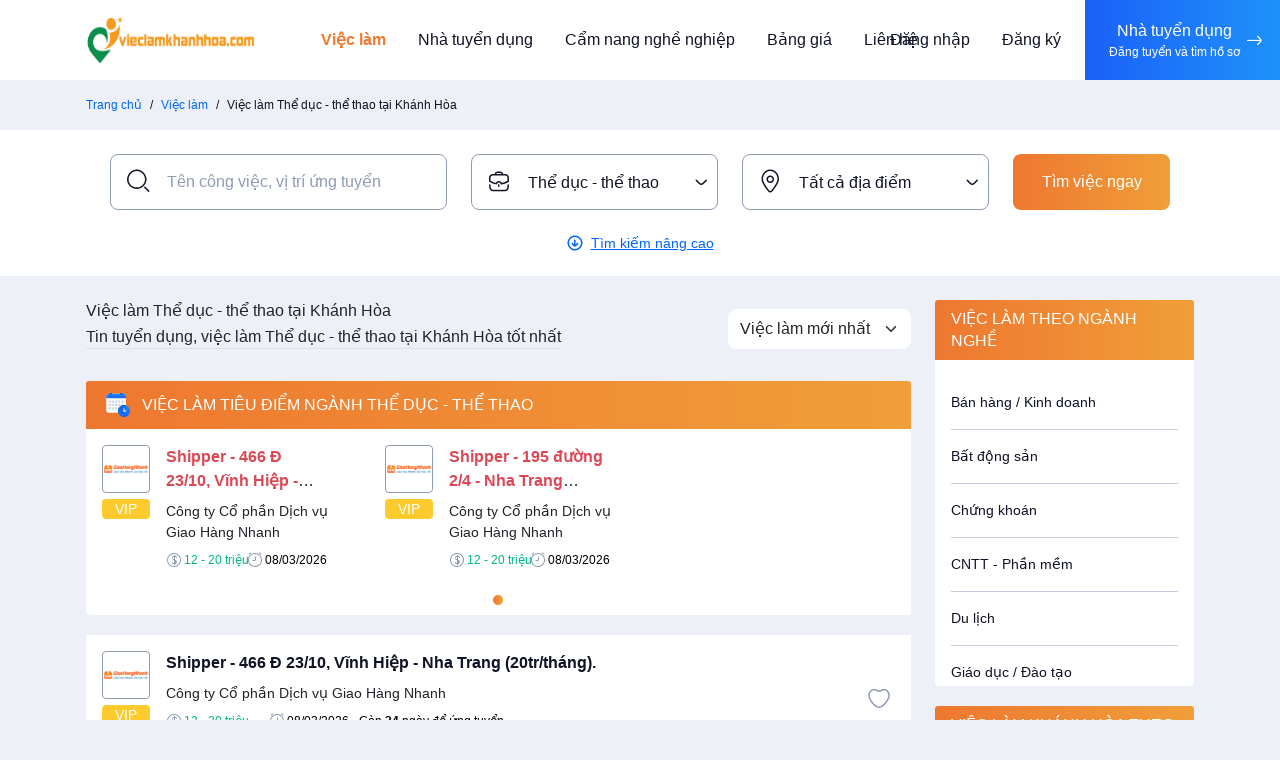

--- FILE ---
content_type: text/html; charset=utf-8
request_url: https://vieclamkhanhhoa.com/nganh-nghe/viec-lam-the-duc-the-thao
body_size: 8969
content:
<!DOCTYPE html><html lang=vi><head><meta charset=utf-8><meta http-equiv=X-UA-Compatible content="IE=edge"><meta name=viewport content="width=device-width, initial-scale=1"><meta name=site-code content=recruitment><title>Tuyển dụng việc làm Thể dục - thể thao tại Khánh Hòa lương hấp dẫn</title><meta name=description content="Danh sách tuyển dụng nhiều việc làm trong ngành Thể dục - thể thao tại Khánh Hòa với mức lương cao cùng các đãi ngộ cực tốt."><meta name=robots content=index,follow><meta name=robots content=max-image-preview:large><link rel=canonical href=https://vieclamkhanhhoa.com/nganh-nghe/viec-lam-the-duc-the-thao><meta property=fb:pages content=104897438554626><meta property=fb:app_id content=411104806997379><meta property=og:image content=https://data.vieclamkhanhhoa.com/static-bucket/2022/7/25/vieclamkhanhhoa.com.png><meta property=og:image:width content=480><meta property=og:image:height content=480><meta property=og:image:type content=image/jpeg><meta property=og:title content="Tuyển dụng việc làm Thể dục - thể thao tại Khánh Hòa lương hấp dẫn"><meta property=og:url content=https://vieclamkhanhhoa.com/nganh-nghe/viec-lam-the-duc-the-thao><meta property=og:type content=website><meta property=og:title_name content="Tuyển dụng việc làm Thể dục - thể thao tại Khánh Hòa lương hấp dẫn"><meta property=og:description content="Danh sách tuyển dụng nhiều việc làm trong ngành Thể dục - thể thao tại Khánh Hòa với mức lương cao cùng các đãi ngộ cực tốt."><meta name=twitter:card content=summary_large_image><meta name=twitter:creator content=@jobkey><link rel=apple-touch-icon sizes=57x57 href=/favicon/apple-icon.png><link rel=apple-touch-icon sizes=60x60 href=/favicon/apple-icon.png><link rel=apple-touch-icon sizes=72x72 href=/favicon/apple-icon.png><link rel=apple-touch-icon sizes=76x76 href=/favicon/apple-icon.png><link rel=apple-touch-icon sizes=114x114 href=/favicon/apple-icon.png><link rel=apple-touch-icon sizes=120x120 href=/favicon/apple-icon.png><link rel=apple-touch-icon sizes=144x144 href=/favicon/apple-icon.png><link rel=apple-touch-icon sizes=152x152 href=/favicon/apple-icon.png><link rel=apple-touch-icon sizes=180x180 href=/favicon/apple-icon.png><link rel=icon type=image/png sizes=192x192 href=/favicon/apple-icon.png><link rel=icon type=image/png sizes=32x32 href=/favicon/apple-icon.png><link rel=icon type=image/png sizes=96x96 href=/favicon/apple-icon.png><link rel=icon type=image/png sizes=16x16 href=/favicon/apple-icon.png><link rel=icon type=image/x-icon href=/favicon/apple-icon.png><link rel=manifest href=/favicon/manifest.json><meta name=msapplication-TileColor content=#ffffff><meta name=msapplication-TileImage content=/favicon/apple-icon.png><meta name=theme-color content=#ffffff><link rel=preconnect href=https://fonts.googleapis.com><link rel=preconnect href=https://fonts.gstatic.com crossorigin><link href="https://fonts.googleapis.com/css2?family=Roboto:ital,wght@0,300;0,400;0,500;0,600;0,700;0,800;1,300;1,400;1,500;1,600;1,700;1,800" rel=stylesheet><link rel=stylesheet href=/libs/bootstrap/css/bootstrap.min.css><link rel=stylesheet href=/libs/slick/slick.css><link rel=stylesheet href=/libs/slick/slick-theme.css><link rel=stylesheet href=/libs/select2/css/select2.min.css><link rel=stylesheet href=/css/icons.css><link rel=stylesheet href=/libs/font-awesome/css/font-awesome.min.css><link rel=stylesheet href="/css/main.css?v=EkoTBYevwZbcgCGSlA_IEvMGA4iJrlLMEsVo5yudJfI"><link rel=stylesheet href="/css/site.css?v=NJJ-2MFd0dBbDe5A-hTFxw-AJAjwgs_nBQ1Igzf3qJ4"><body><div b-lz5od1dwbe class=wrapper><header class=header><div class=header-menu><div class=container><nav class="navbar navbar-header"> <a href="/" class=logo> <img src=https://data.vieclamkhanhhoa.com/static-bucket/2022/7/25/vieclamkhanhhoa.com.png alt="Việc làm Khánh Hòa"> </a> <button class="navbar-toggler navbar-toggler-white gradient-orange collapsed" type=button> <span class=icon-bar></span> <span class=icon-bar></span> <span class=icon-bar></span> </button><div class=header-menu-right><button class="navbar-toggler navbar-toggler-white gradient-orange collapsed" type=button> <span class=icon-bar></span> <span class=icon-bar></span> <span class=icon-bar></span> </button><div class=navbar-left><ul id=main-nav class="navbar-nav main-menu"><li class="menu-item-has-children current-menu-item"><a href=/viec-lam>Việc làm</a><ul class=sub-menu><li class=menu-item><a href="/tim-kiem/viec-lam-moi-nhat?order=1" rel=nofollow>Việc làm mới nhất</a><li class=menu-item><a href="/tim-kiem/viec-lam--hot-nhat?badge=1" rel=nofollow>Việc làm hot nhất</a></ul><li><a href=/nha-tuyen-dung rel=nofollow>Nhà tuyển dụng</a><li><a href=/chuyen-muc/cam-nang-nghe-nghiep rel=nofollow>Cẩm nang nghề nghiệp</a><li><a href=# rel=nofollow>Bảng giá</a><li><a href=/lien-he rel=nofollow>Liên hệ</a></ul></div><div class=header-action><a href=/dang-nhap rel=nofollow> Đăng nhập </a> <a href=/dang-ky rel=nofollow> Đăng ký </a> <a href=/employer-signin rel=nofollow class="for-employer gradient-blue"><p>Nhà tuyển dụng</p><small>Đăng tuyển và tìm hồ sơ</small> <i class=icon-arrow-right></i> </a></div></div><div class=backdrop></div></nav></div></div></header><div class="breadcrumb-box bg-gray"><div class=container><nav aria-label=breadcrumb><ol class=breadcrumb><li class=breadcrumb-item><a href="/">Trang chủ</a><li class=breadcrumb-item><a href=/viec-lam>Việc làm</a><li class="breadcrumb-item active" aria-current=page><span>Việc làm Thể dục - thể thao tại Khánh Hòa</span></ol></nav></div></div><section class="section-search bg-white"><div class=search-container><div class=container><div class=search-inner><div class=search-box><form method=get action=/viec-lam class=frm-search><div class=search-basic><div class=row><div class="col-xs-12 col-md-4"><div class="input-box input-has-icon"><i class="icon-search icon"></i> <input name=keyword class=form-control id=search_keyword type=search placeholder="Tên công việc, vị trí ứng tuyển"></div></div><div class="col-xs-6 col-md-3"><div class="input-box select-box input-has-icon"><i class="icon-briefcase icon"></i> <select name=cat id=search_category class="form-control select2" data-placeholder="Chọn ngành nghề"><option selected>Tất cả ngành nghề<option data-slug=ban-hang-kinh-doanh value=4> Bán hàng / Kinh doanh <option data-slug=bat-dong-san value=6> Bất động sản <option data-slug=chung-khoan value=9> Chứng khoán <option data-slug=cntt-phan-mem value=10> CNTT - Phần mềm <option data-slug=du-lich value=15> Du lịch <option data-slug=giao-duc-dao-tao value=19> Giáo dục / Đào tạo <option data-slug=luat-phap-ly value=27> Luật / Pháp lý <option data-slug=nhan-su value=32> Nhân sự <option data-slug=cong-nhan value=51> Công nhân <option data-slug=spa-massage value=55> Spa & Massage <option data-slug=an-ninh-bao-ve value=61> An Ninh / Bảo Vệ <option data-slug=an-toan-lao-dong value=62> An toàn lao động <option data-slug=bao-hiem value=63> Bảo hiểm <option data-slug=bien-phien-dich value=64> Biên phiên dịch <option data-slug=buu-chinh-vien-thong value=65> Bưu chính viễn thông <option data-slug=cntt-phan-cung-mang value=66> CNTT - Phần cứng / Mạng <option data-slug=co-khi-o-to-tu-dong-hoa value=67> Cơ khí / Ô tô / Tự động hóa <option data-slug=cong-nghe-sinh-hoc value=68> Công nghệ sinh học <option data-slug=cong-nghe-thuc-pham-dinh-duong value=69> Công nghệ thực phẩm / Dinh dưỡng <option data-slug=dien-dien-tu-dien-lanh value=70> Điện / Điện tử / Điện lạnh <option data-slug=hang-hai-hang-khong value=71> Hàng hải / Hàng không <option data-slug=hanh-chinh-van-phong value=72> Hành chính / Văn Phòng <option data-slug=in-an-xuat-ban value=73> In ấn / Xuất bản <option data-slug=ke-toan-kiem-toan value=74> Kế toán / Kiểm toán <option data-slug=lai-xe value=75> Lái xe <option data-slug=lao-dong-pho-thong value=76> Lao Động Phổ Thông <option data-slug=le-tan value=77> Lễ tân <option data-slug=may-mac value=78> May mặc <option data-slug=my-thuat-kien-truc-thiet-ke value=79> Mỹ thuật / Kiến trúc / Thiết kế <option data-slug=ngan-hang value=80> Ngân hàng <option data-slug=nganh-khac value=81> Ngành khác <option data-slug=nha-hang-khach-san value=82> Nhà hàng / Khách sạn <option data-slug=noi-ngoai-that value=83> Nội ngoại thất <option data-slug=nong-lam-thuy-san value=84> Nông - Lâm - Thủy Sản <option data-slug=quan-ly-chat-luong-qaqc value=85> Quản lý chất lượng (QA/QC) <option data-slug=san-xuat-van-hanh-san-xuat value=86> Sản xuất / Vận hành sản xuất <option data-slug=tai-chinh-dau-tu value=87> Tài chính / Đầu tư <option data-slug=the-duc-the-thao value=88 selected> Thể dục - thể thao <option data-slug=to-chuc-su-kien-du-lich value=89> Tổ Chức Sự Kiện / Du Lịch <option data-slug=truyen-hinh-quang-cao-marketing value=90> Truyền Hình / Quảng Cáo Marketing <option data-slug=tu-van-cham-soc-khach-hang value=91> Tư vấn / Chăm Sóc Khách Hàng <option data-slug=van-chuyen-giao-nhan-kho-van value=92> Vận chuyển / Giao nhận / Kho vận <option data-slug=ve-sinh-cong-nghiep value=93> Vệ sinh công nghiệp <option data-slug=xay-dung value=94> Xây dựng <option data-slug=y-te-cham-soc-suc-khoe value=95> Y tế / Chăm sóc sức khỏe </select></div></div><div class="col-xs-6 col-md-3"><div class="input-box select-box input-has-icon"><i class="icon-map icon"></i> <select name=dis id=search_districts class="form-control select2" data-placeholder="Chọn địa điểm"><option selected>Tất cả địa điểm<option data-slug=thanh-pho-nha-trang value=410> Thành phố Nha Trang <option data-slug=thanh-pho-cam-ranh value=411> Thành phố Cam Ranh <option data-slug=huyen-cam-lam value=412> Huyện Cam Lâm <option data-slug=huyen-van-ninh value=413> Huyện Vạn Ninh <option data-slug=thi-xa-ninh-hoa value=414> Thị xã Ninh Hòa <option data-slug=huyen-khanh-vinh value=415> Huyện Khánh Vĩnh <option data-slug=huyen-dien-khanh value=416> Huyện Diên Khánh <option data-slug=huyen-khanh-son value=417> Huyện Khánh Sơn <option data-slug=huyen-truong-sa value=418> Huyện Trường Sa <option data-slug=phuong-nha-trang value=712> Phường Nha Trang <option data-slug=phuong-bac-nha-trang value=713> Phường Bắc Nha Trang <option data-slug=phuong-tay-nha-trang value=714> Phường Tây Nha Trang <option data-slug=phuong-nam-nha-trang value=715> Phường Nam Nha Trang <option data-slug=phuong-bac-cam-ranh value=716> Phường Bắc Cam Ranh <option data-slug=phuong-cam-ranh value=717> Phường Cam Ranh <option data-slug=phuong-cam-linh value=718> Phường Cam Linh <option data-slug=phuong-ba-ngoi value=719> Phường Ba Ngòi <option data-slug=xa-nam-cam-ranh value=720> Xã Nam Cam Ranh <option data-slug=phuong-ninh-hoa value=721> Phường Ninh Hòa <option data-slug=phuong-dong-ninh-hoa value=722> Phường Đông Ninh Hòa <option data-slug=phuong-hoa-thang value=723> Phường Hòa Thắng <option data-slug=xa-bac-ninh-hoa value=724> Xã Bắc Ninh Hòa <option data-slug=xa-tan-dinh value=725> Xã Tân Định <option data-slug=xa-nam-ninh-hoa value=726> Xã Nam Ninh Hòa <option data-slug=xa-tay-ninh-hoa value=727> Xã Tây Ninh Hòa <option data-slug=xa-hoa-tri value=728> Xã Hòa Trí <option data-slug=xa-van-ninh value=729> Xã Vạn Ninh <option data-slug=xa-van-hung value=730> Xã Vạn Hưng <option data-slug=xa-van-thang value=731> Xã Vạn Thắng <option data-slug=xa-tu-bong value=732> Xã Tu Bông <option data-slug=xa-dai-lanh value=733> Xã Đại Lãnh <option data-slug=xa-dien-khanh value=734> Xã Diên Khánh <option data-slug=xa-dien-lac value=735> Xã Diên Lạc <option data-slug=xa-dien-dien value=736> Xã Diên Điền <option data-slug=xa-dien-lam value=737> Xã Diên Lâm <option data-slug=xa-dien-tho value=738> Xã Diên Thọ <option data-slug=xa-suoi-hiep value=739> Xã Suối Hiệp <option data-slug=xa-cam-lam value=740> Xã Cam Lâm <option data-slug=xa-suoi-dau value=741> Xã Suối Dầu <option data-slug=xa-cam-hiep value=742> Xã Cam Hiệp <option data-slug=xa-cam-an value=743> Xã Cam An <option data-slug=xa-bac-khanh-vinh value=744> Xã Bắc Khánh Vĩnh <option data-slug=xa-trung-khanh-vinh value=745> Xã Trung Khánh Vĩnh <option data-slug=xa-tay-khanh-vinh value=746> Xã Tây Khánh Vĩnh <option data-slug=xa-nam-khanh-vinh value=747> Xã Nam Khánh Vĩnh <option data-slug=xa-khanh-vinh value=748> Xã Khánh Vĩnh <option data-slug=xa-khanh-son value=749> Xã Khánh Sơn <option data-slug=xa-tay-khanh-son value=750> Xã Tây Khánh Sơn <option data-slug=xa-dong-khanh-son value=751> Xã Đông Khánh Sơn <option data-slug=xa-ninh-phuoc value=752> Xã Ninh Phước <option data-slug=xa-phuoc-huu value=753> Xã Phước Hữu <option data-slug=xa-phuoc-hau value=754> Xã Phước Hậu <option data-slug=xa-thuan-nam value=755> Xã Thuận Nam <option data-slug=xa-ca-na value=756> Xã Cà Ná <option data-slug=xa-phuoc-ha value=757> Xã Phước Hà <option data-slug=xa-phuoc-dinh value=758> Xã Phước Dinh <option data-slug=xa-ninh-hai value=759> Xã Ninh Hải <option data-slug=xa-xuan-hai value=760> Xã Xuân Hải <option data-slug=xa-vinh-hai value=761> Xã Vĩnh Hải <option data-slug=xa-thuan-bac value=762> Xã Thuận Bắc <option data-slug=xa-cong-hai value=763> Xã Công Hải <option data-slug=xa-ninh-son value=764> Xã Ninh Sơn <option data-slug=xa-lam-son value=765> Xã Lâm Sơn <option data-slug=xa-anh-dung value=766> Xã Anh Dũng <option data-slug=xa-my-son value=767> Xã Mỹ Sơn <option data-slug=xa-bac-ai-dong value=768> Xã Bác Ái Đông <option data-slug=xa-bac-ai value=769> Xã Bác Ái <option data-slug=xa-bac-ai-tay value=770> Xã Bác Ái Tây <option data-slug=phuong-phan-rang value=771> Phường Phan Rang <option data-slug=phuong-dong-hai value=772> Phường Đông Hải <option data-slug=phuong-ninh-chu value=773> Phường Ninh Chử <option data-slug=phuong-bao-an value=774> Phường Bảo An <option data-slug=phuong-do-vinh value=775> Phường Đô Vinh <option data-slug=dac-khu-truong-sa value=776> Đặc khu Trường Sa </select></div></div><div class="col-xs-12 col-md-2"><div class=input-box><button type=submit class="gradient-orange btn"> Tìm việc ngay </button></div></div></div></div><div class=search-advance><div class=search-advance-inner><label class="text-white me-2">Lọc theo:</label><div class="input-box select-box me-3"><select name=level class="form-control select2" data-placeholder="Chọn cấp bậc"><option><option value=1> Sinh viên/ Thực tập sinh <option value=2> Mới tốt nghiệp <option value=3> Nhân viên <option value=4> Trưởng nhóm/ Giám sát <option value=5> Quản lý <option value=6> Phó giám đốc <option value=7> Giám đốc <option value=8> Tổng giám đốc <option value=9> Chủ tịch/ Phó chủ tịch <option value=10> Khác </select></div><div class="input-box select-box me-2"><select name=salary id=search_salary class="form-control select2" data-placeholder="Chọn lương"><option><option data-slug=thoa-thuan value=1> Thỏa thuận <option data-slug=duoi-3-trieu value=2> Dưới 3 triệu <option data-slug=3-5-trieu value=3> 3 - 5 triệu <option data-slug=5-7-trieu value=4> 5 - 7 triệu <option data-slug=7-10-trieu value=5> 7 - 10 triệu <option data-slug=10-12-trieu value=6> 10 - 12 triệu <option data-slug=12-15-trieu value=7> 12 - 15 triệu <option data-slug=15-20-trieu value=8> 15 - 20 triệu <option data-slug=20-25-trieu value=9> 20 - 25 triệu <option data-slug=25-30-trieu value=10> 25 - 30 triệu <option data-slug=tren-30-trieu value=11> Trên 30 triệu </select></div></div></div><div class="text-center open-advance-search"><button class="btn-transparent btn p-0" type=button> <i class=icon-down-circle></i> <span class=font-smd>Tìm kiếm nâng cao</span> </button></div></form></div></div></div></div></section><section class="page-main-container py-24"><div class=container><div class=row><div class="col-sm-12 col-md-8 col-lg-9 main-content"><div class="sort-box mb-24"><div><h1 class="m-0 font-h1-jobs">Việc làm Thể dục - thể thao tại Khánh Hòa</h1><h2 class="mt-1 font-h1-jobs border-bottom">Tin tuyển dụng, việc làm Thể dục - thể thao tại Khánh Hòa tốt nhất</h2></div><select class="form-control form-select form-control-sm order-option"><option value=/nganh-nghe/viec-lam-the-duc-the-thao selected> Vi&#x1EC7;c l&#xE0;m m&#x1EDB;i nh&#x1EA5;t <option value=/nganh-nghe/viec-lam-the-duc-the-thao> Vi&#x1EC7;c l&#xE0;m c&#x169; nh&#x1EA5;t <option value=/nganh-nghe/viec-lam-the-duc-the-thao> T&#xEA;n c&#xF4;ng vi&#x1EC7;c A-Z <option value=/nganh-nghe/viec-lam-the-duc-the-thao> T&#xEA;n c&#xF4;ng vi&#x1EC7;c Z-A </select></div><div class="card card-general card-job-new mb-20"><div class=card-header><h2 class="card-title text-uppercase"><img src=/images/icons/svg/calendar-time.svg alt=icon-calendar> <span>Việc làm tiêu điểm ngành thể dục - thể thao</span></h2></div><div class=card-body><div class=slider-job id=slider_job_1><div class=slider-item><div class="row row-sm"><div class="col-12 col-xs-12 col-sm-12 col-md-6 col-lg-4 mb-12"><div class=box-job-small><div class=job-logo><a href=/viec-lam/shipper-466-d-23-10-vinh-hiep-nha-trang-20tr-thang-5364.html class=_logo> <img src=https://data.vieclamkhanhhoa.com/static-bucket/data-vieclamkhanhhoa-com/2024/10/7/thumbnail_download-638639199849121644.png alt="Công ty Cổ phần Dịch vụ Giao Hàng Nhanh"> </a> <span class="job-label badge bg-warning">VIP</span></div><div class=job-content><div class=job-info><p class=job-name><a href=/viec-lam/shipper-466-d-23-10-vinh-hiep-nha-trang-20tr-thang-5364.html class=text-danger> Shipper - 466 Đ 23/10, Vĩnh Hiệp - Nha Trang (20tr/tháng). </a><div class=job-company><a href=/cong-ty-co-phan-dich-vu-giao-hang-nhanh-tuyen-dung-4255.html class="text-reset text-decoration-none"> Công ty Cổ phần Dịch vụ Giao Hàng Nhanh </a></div></div><div class=job-info-detail><div class="_salary flex-center"><i class=icon-dollar></i> <span class=text-green> 12 - 20 triệu </span></div><div class="_date flex-center"><i class=icon-timer></i> <span class=text-black> 08/03/2026 </span></div></div></div></div></div><div class="col-12 col-xs-12 col-sm-12 col-md-6 col-lg-4 mb-12"><div class=box-job-small><div class=job-logo><a href=/viec-lam/shipper-195-duong-2-4-nha-trang-20tr-thang-5365.html class=_logo> <img src=https://data.vieclamkhanhhoa.com/static-bucket/data-vieclamkhanhhoa-com/2024/10/7/thumbnail_download-638639199849121644.png alt="Công ty Cổ phần Dịch vụ Giao Hàng Nhanh"> </a> <span class="job-label badge bg-warning">VIP</span></div><div class=job-content><div class=job-info><p class=job-name><a href=/viec-lam/shipper-195-duong-2-4-nha-trang-20tr-thang-5365.html class=text-danger> Shipper - 195 đường 2/4 - Nha Trang (20tr/tháng). </a><div class=job-company><a href=/cong-ty-co-phan-dich-vu-giao-hang-nhanh-tuyen-dung-4255.html class="text-reset text-decoration-none"> Công ty Cổ phần Dịch vụ Giao Hàng Nhanh </a></div></div><div class=job-info-detail><div class="_salary flex-center"><i class=icon-dollar></i> <span class=text-green> 12 - 20 triệu </span></div><div class="_date flex-center"><i class=icon-timer></i> <span class=text-black> 08/03/2026 </span></div></div></div></div></div></div></div></div></div></div><div class="list-jobs-search mb-24"><div class=box-job-small><div class=job-logo><a href=/viec-lam/shipper-466-d-23-10-vinh-hiep-nha-trang-20tr-thang-5364.html class=_logo> <img src=https://data.vieclamkhanhhoa.com/static-bucket/data-vieclamkhanhhoa-com/2024/10/7/thumbnail_download-638639199849121644.png alt="Công ty Cổ phần Dịch vụ Giao Hàng Nhanh"> </a> <span class="job-label badge bg-warning">VIP</span></div><div class=job-content><div class=job-info><p class=job-name><a href=/viec-lam/shipper-466-d-23-10-vinh-hiep-nha-trang-20tr-thang-5364.html text-danger> Shipper - 466 Đ 23/10, Vĩnh Hiệp - Nha Trang (20tr/tháng). </a><div class=job-company>Công ty Cổ phần Dịch vụ Giao Hàng Nhanh</div></div><div class=job-info-detail><div class="_salary flex-center"><i class=icon-dollar></i> <span class=text-green>12 - 20 triệu</span></div><div class="_date flex-center"><i class=icon-timer></i> <span class=text-black> 08/03/2026 <span> - Còn <strong> 34 </strong> ngày để ứng tuyển </span> </span></div></div><p style=hidden><form action=/Home/AddJobToWishList/5364 method=post><button class="btn-like btn btn-circle font-md text-gray"> <i class=icon-heart></i> </button> <input name=__RequestVerificationToken type=hidden value=CfDJ8PyjbSZUgfVHsxDJpfwDJbzV7zkUREQxbhYuQnVF8hBjTvdxfOKfmUxnHHHj3lSja51FgfAdsYKPTVzzTXgbuPike5K94rnhDgB0bFvfoghvP3S6tJFa9SxQhenqw8LjUQBqMxnhd3b0U5sWG2XZyac></form></div></div><div class=box-job-small><div class=job-logo><a href=/viec-lam/shipper-195-duong-2-4-nha-trang-20tr-thang-5365.html class=_logo> <img src=https://data.vieclamkhanhhoa.com/static-bucket/data-vieclamkhanhhoa-com/2024/10/7/thumbnail_download-638639199849121644.png alt="Công ty Cổ phần Dịch vụ Giao Hàng Nhanh"> </a> <span class="job-label badge bg-warning">VIP</span></div><div class=job-content><div class=job-info><p class=job-name><a href=/viec-lam/shipper-195-duong-2-4-nha-trang-20tr-thang-5365.html text-danger> Shipper - 195 đường 2/4 - Nha Trang (20tr/tháng). </a><div class=job-company>Công ty Cổ phần Dịch vụ Giao Hàng Nhanh</div></div><div class=job-info-detail><div class="_salary flex-center"><i class=icon-dollar></i> <span class=text-green>12 - 20 triệu</span></div><div class="_date flex-center"><i class=icon-timer></i> <span class=text-black> 08/03/2026 <span> - Còn <strong> 34 </strong> ngày để ứng tuyển </span> </span></div></div><p style=hidden><form action=/Home/AddJobToWishList/5365 method=post><button class="btn-like btn btn-circle font-md text-gray"> <i class=icon-heart></i> </button> <input name=__RequestVerificationToken type=hidden value=CfDJ8PyjbSZUgfVHsxDJpfwDJbzV7zkUREQxbhYuQnVF8hBjTvdxfOKfmUxnHHHj3lSja51FgfAdsYKPTVzzTXgbuPike5K94rnhDgB0bFvfoghvP3S6tJFa9SxQhenqw8LjUQBqMxnhd3b0U5sWG2XZyac></form></div></div></div><div class="pagination-total-box mb-24"><p class="m-0 text-smd">Hiển thị từ 1 - 60 trong tổng số 2 kết quả<nav class=paginations><ul class=pagination><li><a href=#><i class='fa fa-angle-left'></i></a><li class=active><a href=/nganh-nghe/viec-lam-the-duc-the-thao>1</a><li><a href=#><i class='fa fa-angle-right'></i></a></ul></nav></div></div><div class="col-sm-12 col-md-4 col-lg-3 sidebar"><div class=siderbar-widget><div class="card card-general card-widget mb-20"><div class=card-header><h3 class="card-title text-uppercase"><span>Việc làm theo ngành nghề</span></h3></div><div class=card-body><div class=scrollbar-small><ul class="list-profession list-general p-3"><li><a href=/nganh-nghe/viec-lam-ban-hang-kinh-doanh> B&#xE1;n h&#xE0;ng / Kinh doanh </a><li><a href=/nganh-nghe/viec-lam-bat-dong-san> B&#x1EA5;t &#x111;&#x1ED9;ng s&#x1EA3;n </a><li><a href=/nganh-nghe/viec-lam-chung-khoan> Ch&#x1EE9;ng kho&#xE1;n </a><li><a href=/nganh-nghe/viec-lam-cntt-phan-mem> CNTT - Ph&#x1EA7;n m&#x1EC1;m </a><li><a href=/nganh-nghe/viec-lam-du-lich> Du l&#x1ECB;ch </a><li><a href=/nganh-nghe/viec-lam-giao-duc-dao-tao> Gi&#xE1;o d&#x1EE5;c / &#x110;&#xE0;o t&#x1EA1;o </a><li><a href=/nganh-nghe/viec-lam-luat-phap-ly> Lu&#x1EAD;t / Ph&#xE1;p l&#xFD; </a><li><a href=/nganh-nghe/viec-lam-nhan-su> Nh&#xE2;n s&#x1EF1; </a><li><a href=/nganh-nghe/viec-lam-cong-nhan> C&#xF4;ng nh&#xE2;n </a><li><a href=/nganh-nghe/viec-lam-spa-massage> Spa &amp; Massage </a><li><a href=/nganh-nghe/viec-lam-an-ninh-bao-ve> An Ninh / B&#x1EA3;o V&#x1EC7; </a><li><a href=/nganh-nghe/viec-lam-an-toan-lao-dong> An to&#xE0;n lao &#x111;&#x1ED9;ng </a><li><a href=/nganh-nghe/viec-lam-bao-hiem> B&#x1EA3;o hi&#x1EC3;m </a><li><a href=/nganh-nghe/viec-lam-bien-phien-dich> Bi&#xEA;n phi&#xEA;n d&#x1ECB;ch </a><li><a href=/nganh-nghe/viec-lam-buu-chinh-vien-thong> B&#x1B0;u ch&#xED;nh vi&#x1EC5;n th&#xF4;ng </a><li><a href=/nganh-nghe/viec-lam-cntt-phan-cung-mang> CNTT - Ph&#x1EA7;n c&#x1EE9;ng / M&#x1EA1;ng </a><li><a href=/nganh-nghe/viec-lam-co-khi-o-to-tu-dong-hoa> C&#x1A1; kh&#xED; / &#xD4; t&#xF4; / T&#x1EF1; &#x111;&#x1ED9;ng h&#xF3;a </a><li><a href=/nganh-nghe/viec-lam-cong-nghe-sinh-hoc> C&#xF4;ng ngh&#x1EC7; sinh h&#x1ECD;c </a><li><a href=/nganh-nghe/viec-lam-cong-nghe-thuc-pham-dinh-duong> C&#xF4;ng ngh&#x1EC7; th&#x1EF1;c ph&#x1EA9;m / Dinh d&#x1B0;&#x1EE1;ng </a><li><a href=/nganh-nghe/viec-lam-dien-dien-tu-dien-lanh> &#x110;i&#x1EC7;n / &#x110;i&#x1EC7;n t&#x1EED; / &#x110;i&#x1EC7;n l&#x1EA1;nh </a><li><a href=/nganh-nghe/viec-lam-hang-hai-hang-khong> H&#xE0;ng h&#x1EA3;i / H&#xE0;ng kh&#xF4;ng </a><li><a href=/nganh-nghe/viec-lam-hanh-chinh-van-phong> H&#xE0;nh ch&#xED;nh / V&#x103;n Ph&#xF2;ng </a><li><a href=/nganh-nghe/viec-lam-in-an-xuat-ban> In &#x1EA5;n / Xu&#x1EA5;t b&#x1EA3;n </a><li><a href=/nganh-nghe/viec-lam-ke-toan-kiem-toan> K&#x1EBF; to&#xE1;n / Ki&#x1EC3;m to&#xE1;n </a><li><a href=/nganh-nghe/viec-lam-lai-xe> L&#xE1;i xe </a><li><a href=/nganh-nghe/viec-lam-lao-dong-pho-thong> Lao &#x110;&#x1ED9;ng Ph&#x1ED5; Th&#xF4;ng </a><li><a href=/nganh-nghe/viec-lam-le-tan> L&#x1EC5; t&#xE2;n </a><li><a href=/nganh-nghe/viec-lam-may-mac> May m&#x1EB7;c </a><li><a href=/nganh-nghe/viec-lam-my-thuat-kien-truc-thiet-ke> M&#x1EF9; thu&#x1EAD;t / Ki&#x1EBF;n tr&#xFA;c / Thi&#x1EBF;t k&#x1EBF; </a><li><a href=/nganh-nghe/viec-lam-ngan-hang> Ng&#xE2;n h&#xE0;ng </a><li><a href=/nganh-nghe/viec-lam-nganh-khac> Ng&#xE0;nh kh&#xE1;c </a><li><a href=/nganh-nghe/viec-lam-nha-hang-khach-san> Nh&#xE0; h&#xE0;ng / Kh&#xE1;ch s&#x1EA1;n </a><li><a href=/nganh-nghe/viec-lam-noi-ngoai-that> N&#x1ED9;i ngo&#x1EA1;i th&#x1EA5;t </a><li><a href=/nganh-nghe/viec-lam-nong-lam-thuy-san> N&#xF4;ng - L&#xE2;m - Th&#x1EE7;y S&#x1EA3;n </a><li><a href=/nganh-nghe/viec-lam-quan-ly-chat-luong-qaqc> Qu&#x1EA3;n l&#xFD; ch&#x1EA5;t l&#x1B0;&#x1EE3;ng (QA/QC) </a><li><a href=/nganh-nghe/viec-lam-san-xuat-van-hanh-san-xuat> S&#x1EA3;n xu&#x1EA5;t / V&#x1EAD;n h&#xE0;nh s&#x1EA3;n xu&#x1EA5;t </a><li><a href=/nganh-nghe/viec-lam-tai-chinh-dau-tu> T&#xE0;i ch&#xED;nh / &#x110;&#x1EA7;u t&#x1B0; </a><li><a href=/nganh-nghe/viec-lam-the-duc-the-thao> Th&#x1EC3; d&#x1EE5;c - th&#x1EC3; thao </a><li><a href=/nganh-nghe/viec-lam-to-chuc-su-kien-du-lich> T&#x1ED5; Ch&#x1EE9;c S&#x1EF1; Ki&#x1EC7;n / Du L&#x1ECB;ch </a><li><a href=/nganh-nghe/viec-lam-truyen-hinh-quang-cao-marketing> Truy&#x1EC1;n H&#xEC;nh / Qu&#x1EA3;ng C&#xE1;o Marketing </a><li><a href=/nganh-nghe/viec-lam-tu-van-cham-soc-khach-hang> T&#x1B0; v&#x1EA5;n / Ch&#x103;m S&#xF3;c Kh&#xE1;ch H&#xE0;ng </a><li><a href=/nganh-nghe/viec-lam-van-chuyen-giao-nhan-kho-van> V&#x1EAD;n chuy&#x1EC3;n / Giao nh&#x1EAD;n / Kho v&#x1EAD;n </a><li><a href=/nganh-nghe/viec-lam-ve-sinh-cong-nghiep> V&#x1EC7; sinh c&#xF4;ng nghi&#x1EC7;p </a><li><a href=/nganh-nghe/viec-lam-xay-dung> X&#xE2;y d&#x1EF1;ng </a><li><a href=/nganh-nghe/viec-lam-y-te-cham-soc-suc-khoe> Y t&#x1EBF; / Ch&#x103;m s&#xF3;c s&#x1EE9;c kh&#x1ECF;e </a></ul></div></div></div><div class="card card-general card-widget mb-20"><div class=card-header><h3 class="card-title text-uppercase"><span>Việc làm Khánh Hòa theo địa điểm</span></h3></div><div class=card-body><div class=scrollbar-small><ul class="list-location list-general p-3"><li><a href=/dia-diem/viec-lam-thanh-pho-nha-trang> Việc làm tại Th&#xE0;nh ph&#x1ED1; Nha Trang </a><li><a href=/dia-diem/viec-lam-thanh-pho-cam-ranh> Việc làm tại Th&#xE0;nh ph&#x1ED1; Cam Ranh </a><li><a href=/dia-diem/viec-lam-huyen-cam-lam> Việc làm tại Huy&#x1EC7;n Cam L&#xE2;m </a><li><a href=/dia-diem/viec-lam-huyen-van-ninh> Việc làm tại Huy&#x1EC7;n V&#x1EA1;n Ninh </a><li><a href=/dia-diem/viec-lam-thi-xa-ninh-hoa> Việc làm tại Th&#x1ECB; x&#xE3; Ninh H&#xF2;a </a><li><a href=/dia-diem/viec-lam-huyen-khanh-vinh> Việc làm tại Huy&#x1EC7;n Kh&#xE1;nh V&#x129;nh </a><li><a href=/dia-diem/viec-lam-huyen-dien-khanh> Việc làm tại Huy&#x1EC7;n Di&#xEA;n Kh&#xE1;nh </a><li><a href=/dia-diem/viec-lam-huyen-khanh-son> Việc làm tại Huy&#x1EC7;n Kh&#xE1;nh S&#x1A1;n </a><li><a href=/dia-diem/viec-lam-huyen-truong-sa> Việc làm tại Huy&#x1EC7;n Tr&#x1B0;&#x1EDD;ng Sa </a><li><a href=/dia-diem/viec-lam-phuong-nha-trang> Việc làm tại Ph&#x1B0;&#x1EDD;ng Nha Trang </a><li><a href=/dia-diem/viec-lam-phuong-bac-nha-trang> Việc làm tại Ph&#x1B0;&#x1EDD;ng B&#x1EAF;c Nha Trang </a><li><a href=/dia-diem/viec-lam-phuong-tay-nha-trang> Việc làm tại Ph&#x1B0;&#x1EDD;ng T&#xE2;y Nha Trang </a><li><a href=/dia-diem/viec-lam-phuong-nam-nha-trang> Việc làm tại Ph&#x1B0;&#x1EDD;ng Nam Nha Trang </a><li><a href=/dia-diem/viec-lam-phuong-bac-cam-ranh> Việc làm tại Ph&#x1B0;&#x1EDD;ng B&#x1EAF;c Cam Ranh </a><li><a href=/dia-diem/viec-lam-phuong-cam-ranh> Việc làm tại Ph&#x1B0;&#x1EDD;ng Cam Ranh </a><li><a href=/dia-diem/viec-lam-phuong-cam-linh> Việc làm tại Ph&#x1B0;&#x1EDD;ng Cam Linh </a><li><a href=/dia-diem/viec-lam-phuong-ba-ngoi> Việc làm tại Ph&#x1B0;&#x1EDD;ng Ba Ng&#xF2;i </a><li><a href=/dia-diem/viec-lam-xa-nam-cam-ranh> Việc làm tại X&#xE3; Nam Cam Ranh </a><li><a href=/dia-diem/viec-lam-phuong-ninh-hoa> Việc làm tại Ph&#x1B0;&#x1EDD;ng Ninh H&#xF2;a </a><li><a href=/dia-diem/viec-lam-phuong-dong-ninh-hoa> Việc làm tại Ph&#x1B0;&#x1EDD;ng &#x110;&#xF4;ng Ninh H&#xF2;a </a><li><a href=/dia-diem/viec-lam-phuong-hoa-thang> Việc làm tại Ph&#x1B0;&#x1EDD;ng H&#xF2;a Th&#x1EAF;ng </a><li><a href=/dia-diem/viec-lam-xa-bac-ninh-hoa> Việc làm tại X&#xE3; B&#x1EAF;c Ninh H&#xF2;a </a><li><a href=/dia-diem/viec-lam-xa-tan-dinh> Việc làm tại X&#xE3; T&#xE2;n &#x110;&#x1ECB;nh </a><li><a href=/dia-diem/viec-lam-xa-nam-ninh-hoa> Việc làm tại X&#xE3; Nam Ninh H&#xF2;a </a><li><a href=/dia-diem/viec-lam-xa-tay-ninh-hoa> Việc làm tại X&#xE3; T&#xE2;y Ninh H&#xF2;a </a><li><a href=/dia-diem/viec-lam-xa-hoa-tri> Việc làm tại X&#xE3; H&#xF2;a Tr&#xED; </a><li><a href=/dia-diem/viec-lam-xa-van-ninh> Việc làm tại X&#xE3; V&#x1EA1;n Ninh </a><li><a href=/dia-diem/viec-lam-xa-van-hung> Việc làm tại X&#xE3; V&#x1EA1;n H&#x1B0;ng </a><li><a href=/dia-diem/viec-lam-xa-van-thang> Việc làm tại X&#xE3; V&#x1EA1;n Th&#x1EAF;ng </a><li><a href=/dia-diem/viec-lam-xa-tu-bong> Việc làm tại X&#xE3; Tu B&#xF4;ng </a><li><a href=/dia-diem/viec-lam-xa-dai-lanh> Việc làm tại X&#xE3; &#x110;&#x1EA1;i L&#xE3;nh </a><li><a href=/dia-diem/viec-lam-xa-dien-khanh> Việc làm tại X&#xE3; Di&#xEA;n Kh&#xE1;nh </a><li><a href=/dia-diem/viec-lam-xa-dien-lac> Việc làm tại X&#xE3; Di&#xEA;n L&#x1EA1;c </a><li><a href=/dia-diem/viec-lam-xa-dien-dien> Việc làm tại X&#xE3; Di&#xEA;n &#x110;i&#x1EC1;n </a><li><a href=/dia-diem/viec-lam-xa-dien-lam> Việc làm tại X&#xE3; Di&#xEA;n L&#xE2;m </a><li><a href=/dia-diem/viec-lam-xa-dien-tho> Việc làm tại X&#xE3; Di&#xEA;n Th&#x1ECD; </a><li><a href=/dia-diem/viec-lam-xa-suoi-hiep> Việc làm tại X&#xE3; Su&#x1ED1;i Hi&#x1EC7;p </a><li><a href=/dia-diem/viec-lam-xa-cam-lam> Việc làm tại X&#xE3; Cam L&#xE2;m </a><li><a href=/dia-diem/viec-lam-xa-suoi-dau> Việc làm tại X&#xE3; Su&#x1ED1;i D&#x1EA7;u </a><li><a href=/dia-diem/viec-lam-xa-cam-hiep> Việc làm tại X&#xE3; Cam Hi&#x1EC7;p </a><li><a href=/dia-diem/viec-lam-xa-cam-an> Việc làm tại X&#xE3; Cam An </a><li><a href=/dia-diem/viec-lam-xa-bac-khanh-vinh> Việc làm tại X&#xE3; B&#x1EAF;c Kh&#xE1;nh V&#x129;nh </a><li><a href=/dia-diem/viec-lam-xa-trung-khanh-vinh> Việc làm tại X&#xE3; Trung Kh&#xE1;nh V&#x129;nh </a><li><a href=/dia-diem/viec-lam-xa-tay-khanh-vinh> Việc làm tại X&#xE3; T&#xE2;y Kh&#xE1;nh V&#x129;nh </a><li><a href=/dia-diem/viec-lam-xa-nam-khanh-vinh> Việc làm tại X&#xE3; Nam Kh&#xE1;nh V&#x129;nh </a><li><a href=/dia-diem/viec-lam-xa-khanh-vinh> Việc làm tại X&#xE3; Kh&#xE1;nh V&#x129;nh </a><li><a href=/dia-diem/viec-lam-xa-khanh-son> Việc làm tại X&#xE3; Kh&#xE1;nh S&#x1A1;n </a><li><a href=/dia-diem/viec-lam-xa-tay-khanh-son> Việc làm tại X&#xE3; T&#xE2;y Kh&#xE1;nh S&#x1A1;n </a><li><a href=/dia-diem/viec-lam-xa-dong-khanh-son> Việc làm tại X&#xE3; &#x110;&#xF4;ng Kh&#xE1;nh S&#x1A1;n </a><li><a href=/dia-diem/viec-lam-xa-ninh-phuoc> Việc làm tại X&#xE3; Ninh Ph&#x1B0;&#x1EDB;c </a><li><a href=/dia-diem/viec-lam-xa-phuoc-huu> Việc làm tại X&#xE3; Ph&#x1B0;&#x1EDB;c H&#x1EEF;u </a><li><a href=/dia-diem/viec-lam-xa-phuoc-hau> Việc làm tại X&#xE3; Ph&#x1B0;&#x1EDB;c H&#x1EAD;u </a><li><a href=/dia-diem/viec-lam-xa-thuan-nam> Việc làm tại X&#xE3; Thu&#x1EAD;n Nam </a><li><a href=/dia-diem/viec-lam-xa-ca-na> Việc làm tại X&#xE3; C&#xE0; N&#xE1; </a><li><a href=/dia-diem/viec-lam-xa-phuoc-ha> Việc làm tại X&#xE3; Ph&#x1B0;&#x1EDB;c H&#xE0; </a><li><a href=/dia-diem/viec-lam-xa-phuoc-dinh> Việc làm tại X&#xE3; Ph&#x1B0;&#x1EDB;c Dinh </a><li><a href=/dia-diem/viec-lam-xa-ninh-hai> Việc làm tại X&#xE3; Ninh H&#x1EA3;i </a><li><a href=/dia-diem/viec-lam-xa-xuan-hai> Việc làm tại X&#xE3; Xu&#xE2;n H&#x1EA3;i </a><li><a href=/dia-diem/viec-lam-xa-vinh-hai> Việc làm tại X&#xE3; V&#x129;nh H&#x1EA3;i </a><li><a href=/dia-diem/viec-lam-xa-thuan-bac> Việc làm tại X&#xE3; Thu&#x1EAD;n B&#x1EAF;c </a><li><a href=/dia-diem/viec-lam-xa-cong-hai> Việc làm tại X&#xE3; C&#xF4;ng H&#x1EA3;i </a><li><a href=/dia-diem/viec-lam-xa-ninh-son> Việc làm tại X&#xE3; Ninh S&#x1A1;n </a><li><a href=/dia-diem/viec-lam-xa-lam-son> Việc làm tại X&#xE3; L&#xE2;m S&#x1A1;n </a><li><a href=/dia-diem/viec-lam-xa-anh-dung> Việc làm tại X&#xE3; Anh D&#x169;ng </a><li><a href=/dia-diem/viec-lam-xa-my-son> Việc làm tại X&#xE3; M&#x1EF9; S&#x1A1;n </a><li><a href=/dia-diem/viec-lam-xa-bac-ai-dong> Việc làm tại X&#xE3; B&#xE1;c &#xC1;i &#x110;&#xF4;ng </a><li><a href=/dia-diem/viec-lam-xa-bac-ai> Việc làm tại X&#xE3; B&#xE1;c &#xC1;i </a><li><a href=/dia-diem/viec-lam-xa-bac-ai-tay> Việc làm tại X&#xE3; B&#xE1;c &#xC1;i T&#xE2;y </a><li><a href=/dia-diem/viec-lam-phuong-phan-rang> Việc làm tại Ph&#x1B0;&#x1EDD;ng Phan Rang </a><li><a href=/dia-diem/viec-lam-phuong-dong-hai> Việc làm tại Ph&#x1B0;&#x1EDD;ng &#x110;&#xF4;ng H&#x1EA3;i </a><li><a href=/dia-diem/viec-lam-phuong-ninh-chu> Việc làm tại Ph&#x1B0;&#x1EDD;ng Ninh Ch&#x1EED; </a><li><a href=/dia-diem/viec-lam-phuong-bao-an> Việc làm tại Ph&#x1B0;&#x1EDD;ng B&#x1EA3;o An </a><li><a href=/dia-diem/viec-lam-phuong-do-vinh> Việc làm tại Ph&#x1B0;&#x1EDD;ng &#x110;&#xF4; Vinh </a><li><a href=/dia-diem/viec-lam-dac-khu-truong-sa> Việc làm tại &#x110;&#x1EB7;c khu Tr&#x1B0;&#x1EDD;ng Sa </a></ul></div></div></div><div class="card card-general card-widget mb-20"><div class=card-header><h3 class="card-title text-uppercase"><span>Việc làm Khánh Hòa theo khu công nghiệp</span></h3></div><div class=card-body><div class=scrollbar-small><ul class="list-location list-general p-3"></ul></div></div></div></div></div></div></div></section><footer class=footer><div class=top-footer><div class=container><div class=row><div class="col-sm-12 col-md-12 col-lg-12"><div class=footer-widget><a href="/" class=logo-footer> <img src=https://data.vieclamkhanhhoa.com/static-bucket/2022/7/25/vieclamkhanhhoa.com.png alt="Việc làm Khánh Hòa"> </a></div></div><div class="col-sm-12 col-md-6 col-lg-3"><div class=footer-widget><h5 class=footer-widget-title>D&#xC0;NH CHO &#x1EE8;NG VI&#xCA;N</h5><div class=footer-widget-content><ul><li><a href=https://vieclamkhanhhoa.com/viec-lam rel=nofollow> Vi&#x1EC7;c l&#xE0;m m&#x1EDB;i nh&#x1EA5;t </a><li><a href=https://vieclamkhanhhoa.com/chuyen-muc/cam-nang-nghe-nghiep rel=nofollow> C&#x1EA9;m nang ngh&#x1EC1; nghi&#x1EC7;p </a><li><a href=/huong-dan-nop-cv rel=nofollow> H&#x1B0;&#x1EDB;ng d&#x1EAB;n n&#x1ED9;p cv </a></ul></div></div></div><div class="col-sm-12 col-md-6 col-lg-3"><div class=footer-widget><h5 class=footer-widget-title>NH&#xC0; TUY&#x1EC2;N D&#x1EE4;NG</h5><div class=footer-widget-content><ul><li><a href=# rel=nofollow> B&#x1EA3;ng gi&#xE1; </a></ul></div></div></div><div class="col-sm-12 col-md-6 col-lg-3"><div class=footer-widget><h5 class=footer-widget-title>TRUNG T&#xC2;M TR&#x1EE2; GI&#xDA;P</h5><div class=footer-widget-content><ul><li><a href=/thoa-thuan-su-dung rel=nofollow> Th&#x1ECF;a thu&#x1EAD;n s&#x1EED; d&#x1EE5;ng </a><li><a href=/qt-giai-quyet-tranh-chap rel=nofollow> QT Gi&#x1EA3;i quy&#x1EBF;t tranh ch&#x1EA5;p </a><li><a href=https://vieclamkhanhhoa.com/quy-che-hoat-dong rel=nofollow> Quy Ch&#x1EBF; Ho&#x1EA1;t &#x110;&#x1ED9;ng </a></ul></div></div></div><div class="col-sm-12 col-md-6 col-lg-3"><div class=footer-widget><h5 class=footer-widget-title>M&#x1EA0;NG X&#xC3; H&#x1ED8;I</h5><div class=footer-widget-content><ul class=list-social><li><a href=https://www.facebook.com/vieclamkhanhhoa2022 rel=nofollow class=facebook> <i class="fa fa-facebook"></i> </a><li><a href=https://twitter.com/Vieclamkhanhho1 rel=nofollow class=twitter> <i class="fa fa-twitter"></i> </a><li><a href="https://www.linkedin.com/in/vieclamkhanhhoa2022/" rel=nofollow class=linkedin> <i class="fa fa-linkedin"></i> </a><li><a href="https://www.youtube.com/channel/UCv1HddXhXnaYw7OaEqVI7SA/" rel=nofollow class=youtube> <i class="fa fa-youtube"></i> </a><li><a href="https://www.instagram.com/vieclamkhanhhoa/" rel=nofollow class=instagram> <i class="fa fa-instagram"></i> </a><li><a href="https://www.pinterest.com/vieclamkhanhhoa2022/" rel=nofollow class=pinterest> <i class="fa fa-pinterest"></i> </a></ul></div></div></div></div></div></div><div class=bottom-footer><div class=container><div class=bottom-footer-content><p>Trụ sở chính: 12A Thanh Tịnh, P Phước Hải , TP.Nha Trang, Khánh Hòa<p>Email: contact@vieclamkhanhhoa.com<p>Copyright 2022 @ <a href=https://vieclamkhanhhoa.com>Việc làm Khánh Hòa</a></div></div></div><div class=back-to-top><i class="fa fa-angle-up"></i></div></footer><script></script><script src=/js/jquery-3.6.0.min.js></script><script src=/libs/bootstrap/js/bootstrap.bundle.min.js></script><script src=/libs/slick/slick.min.js></script><script src=/libs/select2/js/select2.min.js></script><script src=/js/jquery.scrollTo-min.js></script><script src=/js/jquery.nav.js></script><script src="/js/main.js?v=qOueePXPLxKX8Lr8x4J8jn-z4RBTgMJZYypmBZKNegw"></script><script src="/js/search.js?v=UXzrF5k3Yv9qKwutcLXxEcLg6_UIUBRqXkuYp_57njE"></script></div><script src=https://accounts.google.com/gsi/client async></script><div id=g_id_onload data-client_id=596714889404-ra0d3lf568s043gn00ro7bjss89aou45.apps.googleusercontent.com data-context=signin data-ux_mode=popup data-login_uri=https://vieclamkhanhhoa.com/google-signin data-nonce="" data-auto_select=false data-itp_support=true></div>

--- FILE ---
content_type: text/javascript
request_url: https://vieclamkhanhhoa.com/js/search.js?v=UXzrF5k3Yv9qKwutcLXxEcLg6_UIUBRqXkuYp_57njE
body_size: 1295
content:
function convertToUnsign(str) {
    str = str.replace(/à|á|ạ|ả|ã|â|ầ|ấ|ậ|ẩ|ẫ|ă|ằ|ắ|ặ|ẳ|ẵ/g, "a");
    str = str.replace(/è|é|ẹ|ẻ|ẽ|ê|ề|ế|ệ|ể|ễ/g, "e");
    str = str.replace(/ì|í|ị|ỉ|ĩ/g, "i");
    str = str.replace(/ò|ó|ọ|ỏ|õ|ô|ồ|ố|ộ|ổ|ỗ|ơ|ờ|ớ|ợ|ở|ỡ/g, "o");
    str = str.replace(/ù|ú|ụ|ủ|ũ|ư|ừ|ứ|ự|ử|ữ/g, "u");
    str = str.replace(/ỳ|ý|ỵ|ỷ|ỹ/g, "y");
    str = str.replace(/đ/g, "d");
    str = str.replace(/À|Á|Ạ|Ả|Ã|Â|Ầ|Ấ|Ậ|Ẩ|Ẫ|Ă|Ằ|Ắ|Ặ|Ẳ|Ẵ/g, "A");
    str = str.replace(/È|É|Ẹ|Ẻ|Ẽ|Ê|Ề|Ế|Ệ|Ể|Ễ/g, "E");
    str = str.replace(/Ì|Í|Ị|Ỉ|Ĩ/g, "I");
    str = str.replace(/Ò|Ó|Ọ|Ỏ|Õ|Ô|Ồ|Ố|Ộ|Ổ|Ỗ|Ơ|Ờ|Ớ|Ợ|Ở|Ỡ/g, "O");
    str = str.replace(/Ù|Ú|Ụ|Ủ|Ũ|Ư|Ừ|Ứ|Ự|Ử|Ữ/g, "U");
    str = str.replace(/Ỳ|Ý|Ỵ|Ỷ|Ỹ/g, "Y");
    str = str.replace(/Đ/g, "D");
    // Some system encode vietnamese combining accent as individual utf-8 characters
    // Một vài bộ encode coi các dấu mũ, dấu chữ như một kí tự riêng biệt nên thêm hai dòng này
    str = str.replace(/\u0300|\u0301|\u0303|\u0309|\u0323/g, ""); // ̀ ́ ̃ ̉ ̣  huyền, sắc, ngã, hỏi, nặng
    str = str.replace(/\u02C6|\u0306|\u031B/g, ""); // ˆ ̆ ̛  Â, Ê, Ă, Ơ, Ư
    // Remove extra spaces
    // Bỏ các khoảng trắng liền nhau
    str = str.replace(/ + /g, " ");
    str = str.trim();
    // Remove punctuations
    // Bỏ dấu câu, kí tự đặc biệt
    str = str.replace(/!|@|%|\^|\*|\(|\)|\+|\=|\<|\>|\?|\/|,|\.|\:|\;|\'|\"|\&|\#|\[|\]|~|\$|_|`|-|{|}|\||\\/g, " ");
    return str;
}
function getUrl() {
    // gen keyword
    let keyword = $('#search_keyword').val()
    if (!keyword) {
        keyword = "viec-lam"
    } else {
        keyword = convertToUnsign(keyword).toLowerCase().replace(' ', '-')
    }
    // category
    let category = $('#search_category').find(':selected').data('slug')
    if (!category) {
        category = ''
    } 
    // district
    let district = $('#search_districts').find(':selected').data('slug')
    if (!district) {
        district = ''
    } 
    //
    let salary = $('#search_salary').find(':selected').data('slug')
    if (!salary) {
        salary = ''
    } else {
        salary = '-' + salary
    }
    let url = '/tim-kiem/' + keyword + '-' + category + '-tai-' + district + salary

    if (category != '' && district == '') {
        url = '/nganh-nghe/viec-lam-' + category
        window.location.href = url
        return false;
    } else if (district != '' && category == '') {
        url = '/dia-diem/viec-lam-' + district
        window.location.href = url
        return false;
    }
    $('.frm-search').attr('action', url)
    return true;
}
$(document).ready(function () {
    $('.frm-search').submit(function (evt) {
        let result = getUrl()
        if (!result) {
            evt.preventDefault()
        }
    })
    $('.order-option').change(function () {
        const val = $(this).val()
        window.location.href = val
    })
})


--- FILE ---
content_type: image/svg+xml
request_url: https://vieclamkhanhhoa.com/images/icons/svg/calendar-time.svg
body_size: 2159
content:
<svg width="32" height="32" viewBox="0 0 32 32" fill="none" xmlns="http://www.w3.org/2000/svg"><path d="M21.475 4.85498H6.685C5.31534 4.85498 4.205 5.96531 4.205 7.33498V21.3C4.205 22.6696 5.31534 23.78 6.685 23.78H21.475C22.8447 23.78 23.955 22.6696 23.955 21.3V7.33498C23.955 5.96531 22.8447 4.85498 21.475 4.85498Z" fill="white"/><path d="M21.5 4.85498H6.69C6.02696 4.85498 5.39108 5.11837 4.92224 5.58721C4.45339 6.05605 4.19 6.69194 4.19 7.35498V8.98498H23.96V7.33498C23.9549 6.68228 23.6947 6.05747 23.235 5.59407C22.7753 5.13066 22.1526 4.8654 21.5 4.85498Z" fill="url(#paint0_linear_947_5618)"/><path d="M23.955 8.96497H4.205V9.99497H23.955V8.96497Z" fill="#CCD8E5"/><path d="M9.41 4.03003H7.97C7.56407 4.03003 7.235 4.3591 7.235 4.76503V5.86503C7.235 6.27096 7.56407 6.60003 7.97 6.60003H9.41C9.81593 6.60003 10.145 6.27096 10.145 5.86503V4.76503C10.145 4.3591 9.81593 4.03003 9.41 4.03003Z" fill="#156CDD"/><path d="M20.19 4.03003H18.75C18.3441 4.03003 18.015 4.3591 18.015 4.76503V5.86503C18.015 6.27096 18.3441 6.60003 18.75 6.60003H20.19C20.5959 6.60003 20.925 6.27096 20.925 5.86503V4.76503C20.925 4.3591 20.5959 4.03003 20.19 4.03003Z" fill="#156CDD"/><path d="M8.415 11.525H6.995C6.78237 11.525 6.61 11.6974 6.61 11.91V13.33C6.61 13.5427 6.78237 13.715 6.995 13.715H8.415C8.62763 13.715 8.8 13.5427 8.8 13.33V11.91C8.8 11.6974 8.62763 11.525 8.415 11.525Z" fill="#CCD8E5"/><path d="M11.6 11.525H10.18C9.96738 11.525 9.79501 11.6974 9.79501 11.91V13.33C9.79501 13.5427 9.96738 13.715 10.18 13.715H11.6C11.8126 13.715 11.985 13.5427 11.985 13.33V11.91C11.985 11.6974 11.8126 11.525 11.6 11.525Z" fill="#CCD8E5"/><path d="M14.79 11.525H13.37C13.1574 11.525 12.985 11.6974 12.985 11.91V13.33C12.985 13.5427 13.1574 13.715 13.37 13.715H14.79C15.0026 13.715 15.175 13.5427 15.175 13.33V11.91C15.175 11.6974 15.0026 11.525 14.79 11.525Z" fill="#CCD8E5"/><path d="M17.98 11.525H16.56C16.3474 11.525 16.175 11.6974 16.175 11.91V13.33C16.175 13.5427 16.3474 13.715 16.56 13.715H17.98C18.1926 13.715 18.365 13.5427 18.365 13.33V11.91C18.365 11.6974 18.1926 11.525 17.98 11.525Z" fill="#CCD8E5"/><path d="M21.17 11.525H19.75C19.5374 11.525 19.365 11.6974 19.365 11.91V13.33C19.365 13.5427 19.5374 13.715 19.75 13.715H21.17C21.3826 13.715 21.555 13.5427 21.555 13.33V11.91C21.555 11.6974 21.3826 11.525 21.17 11.525Z" fill="#CCD8E5"/><path d="M8.415 14.87H6.995C6.78237 14.87 6.61 15.0424 6.61 15.255V16.675C6.61 16.8876 6.78237 17.06 6.995 17.06H8.415C8.62763 17.06 8.8 16.8876 8.8 16.675V15.255C8.8 15.0424 8.62763 14.87 8.415 14.87Z" fill="#CCD8E5"/><path d="M11.6 14.87H10.18C9.96738 14.87 9.79501 15.0424 9.79501 15.255V16.675C9.79501 16.8876 9.96738 17.06 10.18 17.06H11.6C11.8126 17.06 11.985 16.8876 11.985 16.675V15.255C11.985 15.0424 11.8126 14.87 11.6 14.87Z" fill="#CCD8E5"/><path d="M14.79 14.87H13.37C13.1574 14.87 12.985 15.0424 12.985 15.255V16.675C12.985 16.8876 13.1574 17.06 13.37 17.06H14.79C15.0026 17.06 15.175 16.8876 15.175 16.675V15.255C15.175 15.0424 15.0026 14.87 14.79 14.87Z" fill="#CCD8E5"/><path d="M17.98 14.87H16.56C16.3474 14.87 16.175 15.0424 16.175 15.255V16.675C16.175 16.8876 16.3474 17.06 16.56 17.06H17.98C18.1926 17.06 18.365 16.8876 18.365 16.675V15.255C18.365 15.0424 18.1926 14.87 17.98 14.87Z" fill="#CCD8E5"/><path d="M21.17 14.87H19.75C19.5374 14.87 19.365 15.0424 19.365 15.255V16.675C19.365 16.8876 19.5374 17.06 19.75 17.06H21.17C21.3826 17.06 21.555 16.8876 21.555 16.675V15.255C21.555 15.0424 21.3826 14.87 21.17 14.87Z" fill="#CCD8E5"/><path d="M8.415 18.21H6.995C6.78237 18.21 6.61 18.3823 6.61 18.595V20.015C6.61 20.2276 6.78237 20.4 6.995 20.4H8.415C8.62763 20.4 8.8 20.2276 8.8 20.015V18.595C8.8 18.3823 8.62763 18.21 8.415 18.21Z" fill="#CCD8E5"/><path d="M11.6 18.21H10.18C9.96738 18.21 9.79501 18.3823 9.79501 18.595V20.015C9.79501 20.2276 9.96738 20.4 10.18 20.4H11.6C11.8126 20.4 11.985 20.2276 11.985 20.015V18.595C11.985 18.3823 11.8126 18.21 11.6 18.21Z" fill="#CCD8E5"/><path d="M14.79 18.21H13.37C13.1574 18.21 12.985 18.3823 12.985 18.595V20.015C12.985 20.2276 13.1574 20.4 13.37 20.4H14.79C15.0026 20.4 15.175 20.2276 15.175 20.015V18.595C15.175 18.3823 15.0026 18.21 14.79 18.21Z" fill="#CCD8E5"/><path d="M17.98 18.21H16.56C16.3474 18.21 16.175 18.3823 16.175 18.595V20.015C16.175 20.2276 16.3474 20.4 16.56 20.4H17.98C18.1926 20.4 18.365 20.2276 18.365 20.015V18.595C18.365 18.3823 18.1926 18.21 17.98 18.21Z" fill="#CCD8E5"/><path d="M21.17 18.21H19.75C19.5374 18.21 19.365 18.3823 19.365 18.595V20.015C19.365 20.2276 19.5374 20.4 19.75 20.4H21.17C21.3826 20.4 21.555 20.2276 21.555 20.015V18.595C21.555 18.3823 21.3826 18.21 21.17 18.21Z" fill="white"/><path d="M22.02 28C25.3448 28 28.04 25.3047 28.04 21.98C28.04 18.6552 25.3448 15.96 22.02 15.96C18.6952 15.96 16 18.6552 16 21.98C16 25.3047 18.6952 28 22.02 28Z" fill="url(#paint1_linear_947_5618)"/><path d="M22 15.965C21.2091 15.965 20.426 16.1213 19.6958 16.425C18.9656 16.7287 18.3026 17.1738 17.7449 17.7347C17.1873 18.2956 16.7461 18.9611 16.4466 19.6931C16.1472 20.4251 15.9954 21.2091 16 22C15.9987 22.6105 16.0915 23.2177 16.275 23.8H21.5C21.8283 23.8 22.1534 23.7353 22.4567 23.6097C22.76 23.484 23.0356 23.2999 23.2678 23.0677C23.4999 22.8356 23.6841 22.56 23.8097 22.2567C23.9353 21.9534 24 21.6283 24 21.3V16.3C23.3568 16.077 22.6807 15.9637 22 15.965Z" fill="#156CDD"/><path d="M22 22.405C21.895 22.3989 21.7961 22.3541 21.7222 22.2793C21.6483 22.2045 21.6048 22.105 21.6 22V19.395C21.6 19.2831 21.6441 19.1758 21.7227 19.0962C21.8013 19.0166 21.9082 18.9713 22.02 18.97C22.1327 18.97 22.2408 19.0147 22.3205 19.0945C22.4002 19.1742 22.445 19.2823 22.445 19.395V22C22.4424 22.0558 22.4289 22.1106 22.4051 22.1612C22.3814 22.2118 22.3478 22.2572 22.3065 22.2948C22.2652 22.3324 22.2168 22.3615 22.1642 22.3804C22.1116 22.3993 22.0558 22.4077 22 22.405Z" fill="#CCD8E5"/><path d="M21.6 22C21.6013 21.889 21.646 21.7829 21.7245 21.7044C21.8029 21.6259 21.909 21.5813 22.02 21.58H23.775C23.8869 21.5799 23.9942 21.624 24.0738 21.7027C24.1533 21.7813 24.1987 21.8881 24.2 22C24.2 22.0558 24.189 22.111 24.1677 22.1626C24.1463 22.2142 24.115 22.261 24.0755 22.3005C24.0361 22.3399 23.9892 22.3712 23.9376 22.3926C23.8861 22.414 23.8308 22.425 23.775 22.425H22C21.8917 22.4186 21.7899 22.371 21.7155 22.292C21.6411 22.2129 21.5998 22.1085 21.6 22Z" fill="white"/><path d="M22.445 22V21.58H22C21.9157 21.58 21.8334 21.605 21.7634 21.6519C21.6934 21.6989 21.6389 21.7655 21.6069 21.8435C21.5749 21.9214 21.5668 22.0072 21.5836 22.0897C21.6004 22.1723 21.6414 22.248 21.7013 22.3072C21.7612 22.3665 21.8374 22.4066 21.9202 22.4224C22.003 22.4382 22.0886 22.4291 22.1662 22.3962C22.2437 22.3632 22.3097 22.308 22.3558 22.2374C22.4019 22.1669 22.426 22.0842 22.425 22H22.445Z" fill="white"/><defs><linearGradient id="paint0_linear_947_5618" x1="14.075" y1="4.85498" x2="14.075" y2="8.98498" gradientUnits="userSpaceOnUse"><stop stop-color="#1E92F9"/><stop offset="1" stop-color="#1B60F8"/></linearGradient><linearGradient id="paint1_linear_947_5618" x1="22.02" y1="15.96" x2="22.02" y2="28" gradientUnits="userSpaceOnUse"><stop stop-color="#1E92F9"/><stop offset="1" stop-color="#1B60F8"/></linearGradient></defs></svg>